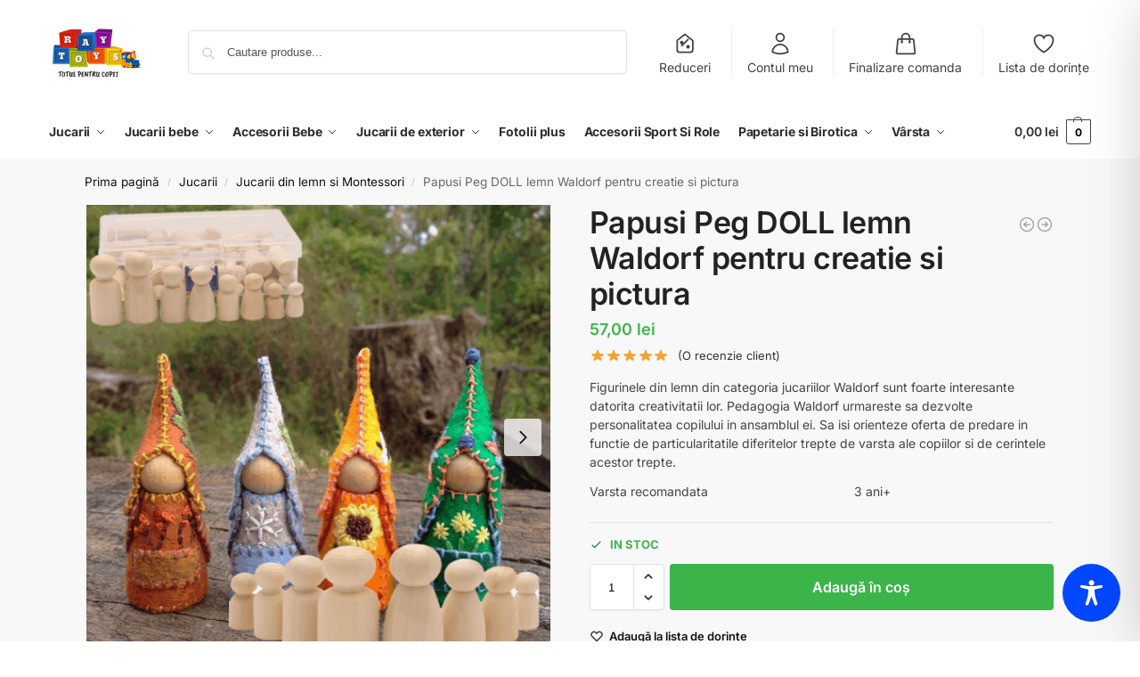

--- FILE ---
content_type: text/html; charset=utf-8
request_url: https://www.google.com/recaptcha/api2/anchor?ar=1&k=6LfwYtEaAAAAAJmywuPTpJJBC_WR_4gdOugckJaX&co=aHR0cHM6Ly9yYXl0b3lzLnJvOjQ0Mw..&hl=ro&v=PoyoqOPhxBO7pBk68S4YbpHZ&size=normal&anchor-ms=20000&execute-ms=30000&cb=ommw4kvp863c
body_size: 49683
content:
<!DOCTYPE HTML><html dir="ltr" lang="ro"><head><meta http-equiv="Content-Type" content="text/html; charset=UTF-8">
<meta http-equiv="X-UA-Compatible" content="IE=edge">
<title>reCAPTCHA</title>
<style type="text/css">
/* cyrillic-ext */
@font-face {
  font-family: 'Roboto';
  font-style: normal;
  font-weight: 400;
  font-stretch: 100%;
  src: url(//fonts.gstatic.com/s/roboto/v48/KFO7CnqEu92Fr1ME7kSn66aGLdTylUAMa3GUBHMdazTgWw.woff2) format('woff2');
  unicode-range: U+0460-052F, U+1C80-1C8A, U+20B4, U+2DE0-2DFF, U+A640-A69F, U+FE2E-FE2F;
}
/* cyrillic */
@font-face {
  font-family: 'Roboto';
  font-style: normal;
  font-weight: 400;
  font-stretch: 100%;
  src: url(//fonts.gstatic.com/s/roboto/v48/KFO7CnqEu92Fr1ME7kSn66aGLdTylUAMa3iUBHMdazTgWw.woff2) format('woff2');
  unicode-range: U+0301, U+0400-045F, U+0490-0491, U+04B0-04B1, U+2116;
}
/* greek-ext */
@font-face {
  font-family: 'Roboto';
  font-style: normal;
  font-weight: 400;
  font-stretch: 100%;
  src: url(//fonts.gstatic.com/s/roboto/v48/KFO7CnqEu92Fr1ME7kSn66aGLdTylUAMa3CUBHMdazTgWw.woff2) format('woff2');
  unicode-range: U+1F00-1FFF;
}
/* greek */
@font-face {
  font-family: 'Roboto';
  font-style: normal;
  font-weight: 400;
  font-stretch: 100%;
  src: url(//fonts.gstatic.com/s/roboto/v48/KFO7CnqEu92Fr1ME7kSn66aGLdTylUAMa3-UBHMdazTgWw.woff2) format('woff2');
  unicode-range: U+0370-0377, U+037A-037F, U+0384-038A, U+038C, U+038E-03A1, U+03A3-03FF;
}
/* math */
@font-face {
  font-family: 'Roboto';
  font-style: normal;
  font-weight: 400;
  font-stretch: 100%;
  src: url(//fonts.gstatic.com/s/roboto/v48/KFO7CnqEu92Fr1ME7kSn66aGLdTylUAMawCUBHMdazTgWw.woff2) format('woff2');
  unicode-range: U+0302-0303, U+0305, U+0307-0308, U+0310, U+0312, U+0315, U+031A, U+0326-0327, U+032C, U+032F-0330, U+0332-0333, U+0338, U+033A, U+0346, U+034D, U+0391-03A1, U+03A3-03A9, U+03B1-03C9, U+03D1, U+03D5-03D6, U+03F0-03F1, U+03F4-03F5, U+2016-2017, U+2034-2038, U+203C, U+2040, U+2043, U+2047, U+2050, U+2057, U+205F, U+2070-2071, U+2074-208E, U+2090-209C, U+20D0-20DC, U+20E1, U+20E5-20EF, U+2100-2112, U+2114-2115, U+2117-2121, U+2123-214F, U+2190, U+2192, U+2194-21AE, U+21B0-21E5, U+21F1-21F2, U+21F4-2211, U+2213-2214, U+2216-22FF, U+2308-230B, U+2310, U+2319, U+231C-2321, U+2336-237A, U+237C, U+2395, U+239B-23B7, U+23D0, U+23DC-23E1, U+2474-2475, U+25AF, U+25B3, U+25B7, U+25BD, U+25C1, U+25CA, U+25CC, U+25FB, U+266D-266F, U+27C0-27FF, U+2900-2AFF, U+2B0E-2B11, U+2B30-2B4C, U+2BFE, U+3030, U+FF5B, U+FF5D, U+1D400-1D7FF, U+1EE00-1EEFF;
}
/* symbols */
@font-face {
  font-family: 'Roboto';
  font-style: normal;
  font-weight: 400;
  font-stretch: 100%;
  src: url(//fonts.gstatic.com/s/roboto/v48/KFO7CnqEu92Fr1ME7kSn66aGLdTylUAMaxKUBHMdazTgWw.woff2) format('woff2');
  unicode-range: U+0001-000C, U+000E-001F, U+007F-009F, U+20DD-20E0, U+20E2-20E4, U+2150-218F, U+2190, U+2192, U+2194-2199, U+21AF, U+21E6-21F0, U+21F3, U+2218-2219, U+2299, U+22C4-22C6, U+2300-243F, U+2440-244A, U+2460-24FF, U+25A0-27BF, U+2800-28FF, U+2921-2922, U+2981, U+29BF, U+29EB, U+2B00-2BFF, U+4DC0-4DFF, U+FFF9-FFFB, U+10140-1018E, U+10190-1019C, U+101A0, U+101D0-101FD, U+102E0-102FB, U+10E60-10E7E, U+1D2C0-1D2D3, U+1D2E0-1D37F, U+1F000-1F0FF, U+1F100-1F1AD, U+1F1E6-1F1FF, U+1F30D-1F30F, U+1F315, U+1F31C, U+1F31E, U+1F320-1F32C, U+1F336, U+1F378, U+1F37D, U+1F382, U+1F393-1F39F, U+1F3A7-1F3A8, U+1F3AC-1F3AF, U+1F3C2, U+1F3C4-1F3C6, U+1F3CA-1F3CE, U+1F3D4-1F3E0, U+1F3ED, U+1F3F1-1F3F3, U+1F3F5-1F3F7, U+1F408, U+1F415, U+1F41F, U+1F426, U+1F43F, U+1F441-1F442, U+1F444, U+1F446-1F449, U+1F44C-1F44E, U+1F453, U+1F46A, U+1F47D, U+1F4A3, U+1F4B0, U+1F4B3, U+1F4B9, U+1F4BB, U+1F4BF, U+1F4C8-1F4CB, U+1F4D6, U+1F4DA, U+1F4DF, U+1F4E3-1F4E6, U+1F4EA-1F4ED, U+1F4F7, U+1F4F9-1F4FB, U+1F4FD-1F4FE, U+1F503, U+1F507-1F50B, U+1F50D, U+1F512-1F513, U+1F53E-1F54A, U+1F54F-1F5FA, U+1F610, U+1F650-1F67F, U+1F687, U+1F68D, U+1F691, U+1F694, U+1F698, U+1F6AD, U+1F6B2, U+1F6B9-1F6BA, U+1F6BC, U+1F6C6-1F6CF, U+1F6D3-1F6D7, U+1F6E0-1F6EA, U+1F6F0-1F6F3, U+1F6F7-1F6FC, U+1F700-1F7FF, U+1F800-1F80B, U+1F810-1F847, U+1F850-1F859, U+1F860-1F887, U+1F890-1F8AD, U+1F8B0-1F8BB, U+1F8C0-1F8C1, U+1F900-1F90B, U+1F93B, U+1F946, U+1F984, U+1F996, U+1F9E9, U+1FA00-1FA6F, U+1FA70-1FA7C, U+1FA80-1FA89, U+1FA8F-1FAC6, U+1FACE-1FADC, U+1FADF-1FAE9, U+1FAF0-1FAF8, U+1FB00-1FBFF;
}
/* vietnamese */
@font-face {
  font-family: 'Roboto';
  font-style: normal;
  font-weight: 400;
  font-stretch: 100%;
  src: url(//fonts.gstatic.com/s/roboto/v48/KFO7CnqEu92Fr1ME7kSn66aGLdTylUAMa3OUBHMdazTgWw.woff2) format('woff2');
  unicode-range: U+0102-0103, U+0110-0111, U+0128-0129, U+0168-0169, U+01A0-01A1, U+01AF-01B0, U+0300-0301, U+0303-0304, U+0308-0309, U+0323, U+0329, U+1EA0-1EF9, U+20AB;
}
/* latin-ext */
@font-face {
  font-family: 'Roboto';
  font-style: normal;
  font-weight: 400;
  font-stretch: 100%;
  src: url(//fonts.gstatic.com/s/roboto/v48/KFO7CnqEu92Fr1ME7kSn66aGLdTylUAMa3KUBHMdazTgWw.woff2) format('woff2');
  unicode-range: U+0100-02BA, U+02BD-02C5, U+02C7-02CC, U+02CE-02D7, U+02DD-02FF, U+0304, U+0308, U+0329, U+1D00-1DBF, U+1E00-1E9F, U+1EF2-1EFF, U+2020, U+20A0-20AB, U+20AD-20C0, U+2113, U+2C60-2C7F, U+A720-A7FF;
}
/* latin */
@font-face {
  font-family: 'Roboto';
  font-style: normal;
  font-weight: 400;
  font-stretch: 100%;
  src: url(//fonts.gstatic.com/s/roboto/v48/KFO7CnqEu92Fr1ME7kSn66aGLdTylUAMa3yUBHMdazQ.woff2) format('woff2');
  unicode-range: U+0000-00FF, U+0131, U+0152-0153, U+02BB-02BC, U+02C6, U+02DA, U+02DC, U+0304, U+0308, U+0329, U+2000-206F, U+20AC, U+2122, U+2191, U+2193, U+2212, U+2215, U+FEFF, U+FFFD;
}
/* cyrillic-ext */
@font-face {
  font-family: 'Roboto';
  font-style: normal;
  font-weight: 500;
  font-stretch: 100%;
  src: url(//fonts.gstatic.com/s/roboto/v48/KFO7CnqEu92Fr1ME7kSn66aGLdTylUAMa3GUBHMdazTgWw.woff2) format('woff2');
  unicode-range: U+0460-052F, U+1C80-1C8A, U+20B4, U+2DE0-2DFF, U+A640-A69F, U+FE2E-FE2F;
}
/* cyrillic */
@font-face {
  font-family: 'Roboto';
  font-style: normal;
  font-weight: 500;
  font-stretch: 100%;
  src: url(//fonts.gstatic.com/s/roboto/v48/KFO7CnqEu92Fr1ME7kSn66aGLdTylUAMa3iUBHMdazTgWw.woff2) format('woff2');
  unicode-range: U+0301, U+0400-045F, U+0490-0491, U+04B0-04B1, U+2116;
}
/* greek-ext */
@font-face {
  font-family: 'Roboto';
  font-style: normal;
  font-weight: 500;
  font-stretch: 100%;
  src: url(//fonts.gstatic.com/s/roboto/v48/KFO7CnqEu92Fr1ME7kSn66aGLdTylUAMa3CUBHMdazTgWw.woff2) format('woff2');
  unicode-range: U+1F00-1FFF;
}
/* greek */
@font-face {
  font-family: 'Roboto';
  font-style: normal;
  font-weight: 500;
  font-stretch: 100%;
  src: url(//fonts.gstatic.com/s/roboto/v48/KFO7CnqEu92Fr1ME7kSn66aGLdTylUAMa3-UBHMdazTgWw.woff2) format('woff2');
  unicode-range: U+0370-0377, U+037A-037F, U+0384-038A, U+038C, U+038E-03A1, U+03A3-03FF;
}
/* math */
@font-face {
  font-family: 'Roboto';
  font-style: normal;
  font-weight: 500;
  font-stretch: 100%;
  src: url(//fonts.gstatic.com/s/roboto/v48/KFO7CnqEu92Fr1ME7kSn66aGLdTylUAMawCUBHMdazTgWw.woff2) format('woff2');
  unicode-range: U+0302-0303, U+0305, U+0307-0308, U+0310, U+0312, U+0315, U+031A, U+0326-0327, U+032C, U+032F-0330, U+0332-0333, U+0338, U+033A, U+0346, U+034D, U+0391-03A1, U+03A3-03A9, U+03B1-03C9, U+03D1, U+03D5-03D6, U+03F0-03F1, U+03F4-03F5, U+2016-2017, U+2034-2038, U+203C, U+2040, U+2043, U+2047, U+2050, U+2057, U+205F, U+2070-2071, U+2074-208E, U+2090-209C, U+20D0-20DC, U+20E1, U+20E5-20EF, U+2100-2112, U+2114-2115, U+2117-2121, U+2123-214F, U+2190, U+2192, U+2194-21AE, U+21B0-21E5, U+21F1-21F2, U+21F4-2211, U+2213-2214, U+2216-22FF, U+2308-230B, U+2310, U+2319, U+231C-2321, U+2336-237A, U+237C, U+2395, U+239B-23B7, U+23D0, U+23DC-23E1, U+2474-2475, U+25AF, U+25B3, U+25B7, U+25BD, U+25C1, U+25CA, U+25CC, U+25FB, U+266D-266F, U+27C0-27FF, U+2900-2AFF, U+2B0E-2B11, U+2B30-2B4C, U+2BFE, U+3030, U+FF5B, U+FF5D, U+1D400-1D7FF, U+1EE00-1EEFF;
}
/* symbols */
@font-face {
  font-family: 'Roboto';
  font-style: normal;
  font-weight: 500;
  font-stretch: 100%;
  src: url(//fonts.gstatic.com/s/roboto/v48/KFO7CnqEu92Fr1ME7kSn66aGLdTylUAMaxKUBHMdazTgWw.woff2) format('woff2');
  unicode-range: U+0001-000C, U+000E-001F, U+007F-009F, U+20DD-20E0, U+20E2-20E4, U+2150-218F, U+2190, U+2192, U+2194-2199, U+21AF, U+21E6-21F0, U+21F3, U+2218-2219, U+2299, U+22C4-22C6, U+2300-243F, U+2440-244A, U+2460-24FF, U+25A0-27BF, U+2800-28FF, U+2921-2922, U+2981, U+29BF, U+29EB, U+2B00-2BFF, U+4DC0-4DFF, U+FFF9-FFFB, U+10140-1018E, U+10190-1019C, U+101A0, U+101D0-101FD, U+102E0-102FB, U+10E60-10E7E, U+1D2C0-1D2D3, U+1D2E0-1D37F, U+1F000-1F0FF, U+1F100-1F1AD, U+1F1E6-1F1FF, U+1F30D-1F30F, U+1F315, U+1F31C, U+1F31E, U+1F320-1F32C, U+1F336, U+1F378, U+1F37D, U+1F382, U+1F393-1F39F, U+1F3A7-1F3A8, U+1F3AC-1F3AF, U+1F3C2, U+1F3C4-1F3C6, U+1F3CA-1F3CE, U+1F3D4-1F3E0, U+1F3ED, U+1F3F1-1F3F3, U+1F3F5-1F3F7, U+1F408, U+1F415, U+1F41F, U+1F426, U+1F43F, U+1F441-1F442, U+1F444, U+1F446-1F449, U+1F44C-1F44E, U+1F453, U+1F46A, U+1F47D, U+1F4A3, U+1F4B0, U+1F4B3, U+1F4B9, U+1F4BB, U+1F4BF, U+1F4C8-1F4CB, U+1F4D6, U+1F4DA, U+1F4DF, U+1F4E3-1F4E6, U+1F4EA-1F4ED, U+1F4F7, U+1F4F9-1F4FB, U+1F4FD-1F4FE, U+1F503, U+1F507-1F50B, U+1F50D, U+1F512-1F513, U+1F53E-1F54A, U+1F54F-1F5FA, U+1F610, U+1F650-1F67F, U+1F687, U+1F68D, U+1F691, U+1F694, U+1F698, U+1F6AD, U+1F6B2, U+1F6B9-1F6BA, U+1F6BC, U+1F6C6-1F6CF, U+1F6D3-1F6D7, U+1F6E0-1F6EA, U+1F6F0-1F6F3, U+1F6F7-1F6FC, U+1F700-1F7FF, U+1F800-1F80B, U+1F810-1F847, U+1F850-1F859, U+1F860-1F887, U+1F890-1F8AD, U+1F8B0-1F8BB, U+1F8C0-1F8C1, U+1F900-1F90B, U+1F93B, U+1F946, U+1F984, U+1F996, U+1F9E9, U+1FA00-1FA6F, U+1FA70-1FA7C, U+1FA80-1FA89, U+1FA8F-1FAC6, U+1FACE-1FADC, U+1FADF-1FAE9, U+1FAF0-1FAF8, U+1FB00-1FBFF;
}
/* vietnamese */
@font-face {
  font-family: 'Roboto';
  font-style: normal;
  font-weight: 500;
  font-stretch: 100%;
  src: url(//fonts.gstatic.com/s/roboto/v48/KFO7CnqEu92Fr1ME7kSn66aGLdTylUAMa3OUBHMdazTgWw.woff2) format('woff2');
  unicode-range: U+0102-0103, U+0110-0111, U+0128-0129, U+0168-0169, U+01A0-01A1, U+01AF-01B0, U+0300-0301, U+0303-0304, U+0308-0309, U+0323, U+0329, U+1EA0-1EF9, U+20AB;
}
/* latin-ext */
@font-face {
  font-family: 'Roboto';
  font-style: normal;
  font-weight: 500;
  font-stretch: 100%;
  src: url(//fonts.gstatic.com/s/roboto/v48/KFO7CnqEu92Fr1ME7kSn66aGLdTylUAMa3KUBHMdazTgWw.woff2) format('woff2');
  unicode-range: U+0100-02BA, U+02BD-02C5, U+02C7-02CC, U+02CE-02D7, U+02DD-02FF, U+0304, U+0308, U+0329, U+1D00-1DBF, U+1E00-1E9F, U+1EF2-1EFF, U+2020, U+20A0-20AB, U+20AD-20C0, U+2113, U+2C60-2C7F, U+A720-A7FF;
}
/* latin */
@font-face {
  font-family: 'Roboto';
  font-style: normal;
  font-weight: 500;
  font-stretch: 100%;
  src: url(//fonts.gstatic.com/s/roboto/v48/KFO7CnqEu92Fr1ME7kSn66aGLdTylUAMa3yUBHMdazQ.woff2) format('woff2');
  unicode-range: U+0000-00FF, U+0131, U+0152-0153, U+02BB-02BC, U+02C6, U+02DA, U+02DC, U+0304, U+0308, U+0329, U+2000-206F, U+20AC, U+2122, U+2191, U+2193, U+2212, U+2215, U+FEFF, U+FFFD;
}
/* cyrillic-ext */
@font-face {
  font-family: 'Roboto';
  font-style: normal;
  font-weight: 900;
  font-stretch: 100%;
  src: url(//fonts.gstatic.com/s/roboto/v48/KFO7CnqEu92Fr1ME7kSn66aGLdTylUAMa3GUBHMdazTgWw.woff2) format('woff2');
  unicode-range: U+0460-052F, U+1C80-1C8A, U+20B4, U+2DE0-2DFF, U+A640-A69F, U+FE2E-FE2F;
}
/* cyrillic */
@font-face {
  font-family: 'Roboto';
  font-style: normal;
  font-weight: 900;
  font-stretch: 100%;
  src: url(//fonts.gstatic.com/s/roboto/v48/KFO7CnqEu92Fr1ME7kSn66aGLdTylUAMa3iUBHMdazTgWw.woff2) format('woff2');
  unicode-range: U+0301, U+0400-045F, U+0490-0491, U+04B0-04B1, U+2116;
}
/* greek-ext */
@font-face {
  font-family: 'Roboto';
  font-style: normal;
  font-weight: 900;
  font-stretch: 100%;
  src: url(//fonts.gstatic.com/s/roboto/v48/KFO7CnqEu92Fr1ME7kSn66aGLdTylUAMa3CUBHMdazTgWw.woff2) format('woff2');
  unicode-range: U+1F00-1FFF;
}
/* greek */
@font-face {
  font-family: 'Roboto';
  font-style: normal;
  font-weight: 900;
  font-stretch: 100%;
  src: url(//fonts.gstatic.com/s/roboto/v48/KFO7CnqEu92Fr1ME7kSn66aGLdTylUAMa3-UBHMdazTgWw.woff2) format('woff2');
  unicode-range: U+0370-0377, U+037A-037F, U+0384-038A, U+038C, U+038E-03A1, U+03A3-03FF;
}
/* math */
@font-face {
  font-family: 'Roboto';
  font-style: normal;
  font-weight: 900;
  font-stretch: 100%;
  src: url(//fonts.gstatic.com/s/roboto/v48/KFO7CnqEu92Fr1ME7kSn66aGLdTylUAMawCUBHMdazTgWw.woff2) format('woff2');
  unicode-range: U+0302-0303, U+0305, U+0307-0308, U+0310, U+0312, U+0315, U+031A, U+0326-0327, U+032C, U+032F-0330, U+0332-0333, U+0338, U+033A, U+0346, U+034D, U+0391-03A1, U+03A3-03A9, U+03B1-03C9, U+03D1, U+03D5-03D6, U+03F0-03F1, U+03F4-03F5, U+2016-2017, U+2034-2038, U+203C, U+2040, U+2043, U+2047, U+2050, U+2057, U+205F, U+2070-2071, U+2074-208E, U+2090-209C, U+20D0-20DC, U+20E1, U+20E5-20EF, U+2100-2112, U+2114-2115, U+2117-2121, U+2123-214F, U+2190, U+2192, U+2194-21AE, U+21B0-21E5, U+21F1-21F2, U+21F4-2211, U+2213-2214, U+2216-22FF, U+2308-230B, U+2310, U+2319, U+231C-2321, U+2336-237A, U+237C, U+2395, U+239B-23B7, U+23D0, U+23DC-23E1, U+2474-2475, U+25AF, U+25B3, U+25B7, U+25BD, U+25C1, U+25CA, U+25CC, U+25FB, U+266D-266F, U+27C0-27FF, U+2900-2AFF, U+2B0E-2B11, U+2B30-2B4C, U+2BFE, U+3030, U+FF5B, U+FF5D, U+1D400-1D7FF, U+1EE00-1EEFF;
}
/* symbols */
@font-face {
  font-family: 'Roboto';
  font-style: normal;
  font-weight: 900;
  font-stretch: 100%;
  src: url(//fonts.gstatic.com/s/roboto/v48/KFO7CnqEu92Fr1ME7kSn66aGLdTylUAMaxKUBHMdazTgWw.woff2) format('woff2');
  unicode-range: U+0001-000C, U+000E-001F, U+007F-009F, U+20DD-20E0, U+20E2-20E4, U+2150-218F, U+2190, U+2192, U+2194-2199, U+21AF, U+21E6-21F0, U+21F3, U+2218-2219, U+2299, U+22C4-22C6, U+2300-243F, U+2440-244A, U+2460-24FF, U+25A0-27BF, U+2800-28FF, U+2921-2922, U+2981, U+29BF, U+29EB, U+2B00-2BFF, U+4DC0-4DFF, U+FFF9-FFFB, U+10140-1018E, U+10190-1019C, U+101A0, U+101D0-101FD, U+102E0-102FB, U+10E60-10E7E, U+1D2C0-1D2D3, U+1D2E0-1D37F, U+1F000-1F0FF, U+1F100-1F1AD, U+1F1E6-1F1FF, U+1F30D-1F30F, U+1F315, U+1F31C, U+1F31E, U+1F320-1F32C, U+1F336, U+1F378, U+1F37D, U+1F382, U+1F393-1F39F, U+1F3A7-1F3A8, U+1F3AC-1F3AF, U+1F3C2, U+1F3C4-1F3C6, U+1F3CA-1F3CE, U+1F3D4-1F3E0, U+1F3ED, U+1F3F1-1F3F3, U+1F3F5-1F3F7, U+1F408, U+1F415, U+1F41F, U+1F426, U+1F43F, U+1F441-1F442, U+1F444, U+1F446-1F449, U+1F44C-1F44E, U+1F453, U+1F46A, U+1F47D, U+1F4A3, U+1F4B0, U+1F4B3, U+1F4B9, U+1F4BB, U+1F4BF, U+1F4C8-1F4CB, U+1F4D6, U+1F4DA, U+1F4DF, U+1F4E3-1F4E6, U+1F4EA-1F4ED, U+1F4F7, U+1F4F9-1F4FB, U+1F4FD-1F4FE, U+1F503, U+1F507-1F50B, U+1F50D, U+1F512-1F513, U+1F53E-1F54A, U+1F54F-1F5FA, U+1F610, U+1F650-1F67F, U+1F687, U+1F68D, U+1F691, U+1F694, U+1F698, U+1F6AD, U+1F6B2, U+1F6B9-1F6BA, U+1F6BC, U+1F6C6-1F6CF, U+1F6D3-1F6D7, U+1F6E0-1F6EA, U+1F6F0-1F6F3, U+1F6F7-1F6FC, U+1F700-1F7FF, U+1F800-1F80B, U+1F810-1F847, U+1F850-1F859, U+1F860-1F887, U+1F890-1F8AD, U+1F8B0-1F8BB, U+1F8C0-1F8C1, U+1F900-1F90B, U+1F93B, U+1F946, U+1F984, U+1F996, U+1F9E9, U+1FA00-1FA6F, U+1FA70-1FA7C, U+1FA80-1FA89, U+1FA8F-1FAC6, U+1FACE-1FADC, U+1FADF-1FAE9, U+1FAF0-1FAF8, U+1FB00-1FBFF;
}
/* vietnamese */
@font-face {
  font-family: 'Roboto';
  font-style: normal;
  font-weight: 900;
  font-stretch: 100%;
  src: url(//fonts.gstatic.com/s/roboto/v48/KFO7CnqEu92Fr1ME7kSn66aGLdTylUAMa3OUBHMdazTgWw.woff2) format('woff2');
  unicode-range: U+0102-0103, U+0110-0111, U+0128-0129, U+0168-0169, U+01A0-01A1, U+01AF-01B0, U+0300-0301, U+0303-0304, U+0308-0309, U+0323, U+0329, U+1EA0-1EF9, U+20AB;
}
/* latin-ext */
@font-face {
  font-family: 'Roboto';
  font-style: normal;
  font-weight: 900;
  font-stretch: 100%;
  src: url(//fonts.gstatic.com/s/roboto/v48/KFO7CnqEu92Fr1ME7kSn66aGLdTylUAMa3KUBHMdazTgWw.woff2) format('woff2');
  unicode-range: U+0100-02BA, U+02BD-02C5, U+02C7-02CC, U+02CE-02D7, U+02DD-02FF, U+0304, U+0308, U+0329, U+1D00-1DBF, U+1E00-1E9F, U+1EF2-1EFF, U+2020, U+20A0-20AB, U+20AD-20C0, U+2113, U+2C60-2C7F, U+A720-A7FF;
}
/* latin */
@font-face {
  font-family: 'Roboto';
  font-style: normal;
  font-weight: 900;
  font-stretch: 100%;
  src: url(//fonts.gstatic.com/s/roboto/v48/KFO7CnqEu92Fr1ME7kSn66aGLdTylUAMa3yUBHMdazQ.woff2) format('woff2');
  unicode-range: U+0000-00FF, U+0131, U+0152-0153, U+02BB-02BC, U+02C6, U+02DA, U+02DC, U+0304, U+0308, U+0329, U+2000-206F, U+20AC, U+2122, U+2191, U+2193, U+2212, U+2215, U+FEFF, U+FFFD;
}

</style>
<link rel="stylesheet" type="text/css" href="https://www.gstatic.com/recaptcha/releases/PoyoqOPhxBO7pBk68S4YbpHZ/styles__ltr.css">
<script nonce="m3INbfiIDBDBr_Ab0zxKTg" type="text/javascript">window['__recaptcha_api'] = 'https://www.google.com/recaptcha/api2/';</script>
<script type="text/javascript" src="https://www.gstatic.com/recaptcha/releases/PoyoqOPhxBO7pBk68S4YbpHZ/recaptcha__ro.js" nonce="m3INbfiIDBDBr_Ab0zxKTg">
      
    </script></head>
<body><div id="rc-anchor-alert" class="rc-anchor-alert"></div>
<input type="hidden" id="recaptcha-token" value="[base64]">
<script type="text/javascript" nonce="m3INbfiIDBDBr_Ab0zxKTg">
      recaptcha.anchor.Main.init("[\x22ainput\x22,[\x22bgdata\x22,\x22\x22,\[base64]/[base64]/MjU1Ong/[base64]/[base64]/[base64]/[base64]/[base64]/[base64]/[base64]/[base64]/[base64]/[base64]/[base64]/[base64]/[base64]/[base64]/[base64]\\u003d\x22,\[base64]\x22,\x22w7TDvsOEwpxJAhQ3wqrDpMOBQ3TDu8OZSMOnwoU0UMOPeVNZQjbDm8K7b8KewqfCkMO0cG/CgSjDlWnCpwxIX8OAMMORwozDj8O4wr9ewqpkZnhuBcOEwo0RKMOxSwPCj8KEbkLDszcHVFZeNVzCgMK0wpQvLybCicKCdn7Djg/CkcKOw4N1H8OBwq7Ck8KtfsONFX3DicKMwpM5woPCicKdw5nDkELCkmspw5kFwqctw5XCi8K4wofDocOJQMKPLsO8w5JkwqTDvsKVwoVOw6zCgh9eMsKgFcOaZXXCp8KmH3DCvsO0w4cSw6hnw4MON8OTZMK2w5kKw5vCqlvDisKnwq/CiMO1Gz0Kw5IAbcKBasKfZMKEdMOqezfCtxMgwqPDjMOJwoHCnlZobsK5TUg5SMOVw65ywpxmO3zDhRRTw55Pw5PCmsK3w40WA8O3wovCl8O/IXHCocKvw4wow5xew7MOIMKkw4hHw4N/MTnDux7ChMKvw6Utw784w53Cj8KqD8KbXyfDksOCFsOJCXrCmsKtDhDDtl50fRPDmyvDu1kjUcOFGcKzwpnDssK0b8Kkwro7w5oqUmExwrEhw5DCh8OrYsKLw7ISwrY9M8K3wqXCjcOIwqcSHcKvw6Rmwp3CgHjCtsO5w6XCscK/w4hoJMKcV8KuwrjDrBXCu8KgwrEwDTEQfWvCt8K9Qk0DMMKIYUPCi8OhwrTDjwcFw6nDu0bCmmPCsAdFIsKewrfCvk13wpXCgwh4woLCsl/[base64]/DkFHDjMKJS8O2w6YmdsO3QcO5w7x/w6MkwovCpsK/[base64]/Cs8O8PmILRcKewpXCrVJ/wrvCtBnCtyQ0w7JnLx8uw43DlVFfcGjCmSxjw57CqzTCg3M3w6xmH8OSwp7DjjfDtsK9w7UgwrPCrGJnwqAQcsORRcKjHcKtSXXDoSt+KXwQJcOWOjg6w43ClmrDm8K4wpjCssOFbxkGw5tqw4p1WiEuw4PDjgrCnMKfKA/[base64]/DBDDuUMCwqzDicOnwqDDmsKGw6RbH8ONw7QtCMKIP2YwworDgwV3SnIxOyDDn2nDgUFcSA/ChsOMw485W8KdHjJxw5F0XsOowoVpw5vCvXcrUcOBwq9PZMKNwpIzFEhRw744wroCwrjDucKuw6TDlHJTwpMxw4HCmCgdYcO+wq5WXsKVEkbCiADDshQGXsKSa0DCsCRRMMKpD8KCw5vDszLDnF8XwpcGwrV8w7Uuw73Dj8Osw4fDscKkYD/DvwwtR3pRVDkPw4gcwo8rwr0Fw6U6DF3CvjjDgsKiwognwr1iwpbCrEoFwpTCtCDDh8KNwp7Cv1HCuknCpsOeKAJJMMOCw6V5wrLDp8ODwpEwwotOw4otQMOOwrTDsMKVNnrCisOywqA7w53CiTcIw67Cj8KpIlodAR3CqA0XYcOZXnnDmcKOwqLDgC/[base64]/DjyJKUsKURsO/ShbDhcOwwp8UBsKrLgNMw4cFw73DpcOSMx3DiWHDk8KtMEI2w5LCpMKtw7fCvcOMwpXCv1s8wpnCuDfCgMOhIVJYaSYMwqHCt8Okw6TClMK0w7cZSRFVWU0gwo3CtWDDjGzCisOVw7nDusKXY1jDkk/CmMOiw7nDp8KlwrcfPjvCoz8TNx7Cv8OZCU3CpXrCucO9wojCuGQdeRp5w4jDl1fCoAZHYl1Qw4rDkDxFbxJOOsKjdsOjKAvDtMKEbsOYw4MMTlFKwq/[base64]/fXUhI8OYZSVCYMKMARjDslPCt8KJw7c0w4DCuMK+woDCp8KWYS1wwqxhNMKZAAfChcKgw7xXIFgiwrfDpR/DhDFXc8O+w6wMwqtjaMKxScOTwpvDlxc8diZIY0fDsWXCjFHCtMOowoPDrMK0FcKIAFFpwoLDrQwTMsKaw4XCo0opC0XCnw5ywoFzCMK1WB/DkcOwUsOhaCckdA0DYsOPBzDCtsOlw6c9THE5wpzDu1FFwr3Ds8OETiQcbBJKw5VmwoPCv8O4w6HCtyLDtMKTCMOHwpnCvzPDkmzDggxaSMOXbDDDi8KeNMOZwpR/wozChB/Cv8K9wp1qw5g4wq7CjUB3UMKaPnc5w6QPwoQ2wp/CmjYvRcKTw6phwpnDucOfwobCtT1hUm7Dn8K1w5wRw6/Cj3Z/ZcO+GMKww5V2w5g9SzbDisOMwq7CvB5Gw5TCr15zw4nDnVcAwoDDolpLwrF9Oj7ClWzDhcKTwq7CscKbwpJ5w7vCicOHc2LDvcKVUsKcwpFcwqk+wp7Cswsow6MdwrDCr3NUwrHDmsKvwr9WRT3DlGUOw47CikTDkmHDrsOgH8KdUsKgwp/CosKkwqXCv8KsGcK8wqnDmcKwwrRpw5t/QlIlQEclWsOWdHjDusK7YMKnwpRfHy4rwqgUJsKmO8OTQ8K3woZywrdiOMOrwrFmN8KGw7YMw6pDTcKHWcOIAsODV0hywr3Ct1DDvMKCwrvDq8KdUcKNZncQDn0Ic3J9woYzPSbDo8OYwpYLIT0iw5w/OUrCgcOow4bCp0HDiMOmYMOcc8KbwoU+bMOWSAVObXUJdzTDuE7Ci8OzesOjw6vDrMO7WQ3DvcKCBS3CrcK3L359GcKUZsKiwrjDgS7CncKowqPDqcK9wo7DgyYcCDE7w5IwajbCjsKEw4xxw6Ecw74iwpTDlsKjKwEiw5Z9w6/DtFDDv8OALMOLSMO8w6TDq8OcdXlgwo1MX1opX8KRwoDCkVXDp8KuwrR9X8OwEUAhw7DDoQPDvQ/[base64]/wpxCwo4Kw4rDjGIvwozDglAiwqrCtB9bw7DDkEA7bj9QZMK0w7MxOMKXAcOHd8OdD8OcTnJtwqxLEzXDqcORwq/DqU7Cq1Ycw5JFKMOlAsKuwq7Duk9mQMOOw6bCkj1Kw73CscOzwrRAw6jCk8KDKibCmsOXbXkmw6jCucK6w5d7wrcmw47DhixQwq/[base64]/EMOWwp/CkFDCvlwjwoo0E8O2CCtTwrdwBHvDscKnw4hLwpNZeWnDmHEGVMKCw4xhXsOKD1PDtsKEwqzDsHTDs8KZw4QPw7VDA8OsY8ODwpfCqMKzXDTCusO6w7fCq8OnMB/Ci1rCoypGwo0awp7Cg8OYS0jDkxXCncOvLTbDncKLwqJhAsOZw44vw58NND4Bc8OKdTrCvcO/w4Fxw5bCusKrw7MLACbDoEPCvQ1Uw5ARwpU0Ly8Ow4ZXWTTDrg0XwrrDp8KdSjZJwo57wpYJwpvDvBbCsDvCiMOkwq3DlsK5Gz5EaMOswrjDhSjDsCUZPMKOLMOuw5VXK8OkwoLDjcKjwpvDs8OjMhJbLTPCllzClcKJwq/DkRJIw4DCgMKfX3XChcKwXMO2IsOwwojDlzXChnlAcFHDs01HwrTCoho8fcKmN8O7N17DvxzDlV8aF8OyIMOhw47Cu2Y8w4nCksKlw6d/eV3DqH8qNz3DmAgYw5PDvmTCqn/CsyV2w58swrLCnFBMIGUhW8KOZUIDZ8Krwp4gwp8Rw4kQw5gnRhDDjjMoOcOeUMKDw7zCvsOkw6nCnWwQccOew7B1VsO8Lmw7XUoWwqEFwohQwprDksKzGsKJw4HDpcOQazE6AFzDhcOxwrIqwqpEwpvCgWTCnsOQwq8nw6fCkQXDlMOgTztBL1/DhMK2VA1KwqrDuhTCj8Kfw6dqagECwq5odsO/[base64]/DrjbDhsK6EBQRw7FsRjbCqTwIw5jCnFnCvRpowodaw57DlVE7J8OkecK3wqslwqgNwox2wrnDlcKTwqTCsDvDhsO/YgfDqMKIN8K8cgnDgRYwwo8mH8Odw4XCoMO2wqxHwp9Mw4kkZj7DsH3CnTASw6fDr8OkR8OGBnUewp59wr3ChcKQwoDCoMK8w4TCs8K6woZSw6AsGW8HwpY3d8Olw6PDmyptHDwCb8OEwpzDi8O/KV7CsmnCsQ1GOMKPw7bDqsKqwrrCjW00wo7Ci8O4VcO6w7ApPA3Dg8K4cwYYw7vDoxLDpmN6woVgDEFCVVTCgmLCg8KkBQvDk8KRwqINYMOOwp3DmsO8w7zCg8KxwqjCrn/Cl1nDm8OkWXfCkMOucDPDvcOzwqDChm7DpcOSQxDCvMKtPMKcwprCoFbDkzxVwqgLE0TDgcOOTMO9XcOJc8OHQ8Kdwp8mc0jCiSfCnsK3C8KSwqvDjBDCkjY5w7nCtcO6wqDChcKZASvCg8OSw4McXhvCmMKoB3NsbF/DhcKRaj9Ob8KLBMKxd8Kdw47CgsOnTcKyUcO+woYcfHDCp8OXwrrDlsOFw5ETw4LCjQ1GesOqATzDm8OfeygIwrRFw6ULG8KFwqV7wqAWwojDnVrDqMKCAsKOw5JIw6N7w4/[base64]/DlsO2w63DgR/Ct2YWw5LCvyHCt1FYw7fCnE1Gw4/DvhpIw5rDtj3DvWLCk8OPN8OKDsOgWMK3wr1qwpLCj0jDq8O1w5cIw4APEwcRwoRUEXYuw6M5wo94w7Uzw53DgsOqb8Oewo7Dt8KFLcO/f1JtDsKbKhPDhEvDqCXCm8KqA8OzI8OfwpcfwrfCh27CucO8wpHDmMO8QmJUwrEzwo/DuMKhw5kFQ2g7ecOXbyjCscOeZk7DlMK2UMKjeWfCgBQxcsOIwqjCsBDDlcOWZV8gwq4GwpA+wrh8MgYhw694wpnDk38DW8OWPcORw5hcc1dkGUDDmgwHwrvDuWLCn8KQaUHDicO5LMO9wo7DhMOvG8OZJcONHlzChcOsPDR5w5Qif8KoF8OZwr/DtQU/HlTDrjErw4hywpYPWQoqAMKjecKKw5g+w4kGw6x3QsKjwp1lw6xMQcKkCMKdw4sMw5PCuMOMPgpSKDLCnMOVwr/[base64]/DuHbCm8K3wr3CkjxsOMO+wp0oT3s8QD7DgMOuYTDDncK9wo0Jwp0rcSrDliJdw6LDv8OLw4jDrMK/w6MbB0tZFh4VRybDpcOTVRwjwo/CoAHDmjwmwqwAw6IhwonDsMOowq8pw7HDhsKYwq/DuDPDmjPDt2hywqhlHkjCuMOJw6jCv8Kew4jCtcOkTcKlIMOaw6zDpWPCucKRwplrwoHCh39zw7DDu8K5BD8AwqXClz/DtgLCvMO2wqHCpnswwq9LwpvCmsOXPcKPN8OUZ2VoJCQ5X8KbwpNCwq4GZ1cZTcOLHkIPI0DDqDdkcsOrKwsmBcKoL1DCkHHChXYww4h+w5zChsOgw7dPwrzDrTMMIxZ4wrfCl8Kow6jCgGXDpzzDjsOEwqpew7jCuA1OwqrCjAfDs8KDw7bDuR8bw4U7wqB/[base64]/DsMOoaRzDvxdZdsOLw7Ygw58xw6BDLXTCl8OLP3rCtsKDEcOWw6rDlRVgw6PCilVOwpRJwqnDoSfDgcKdwot7G8KqwqPDqcKTw77CrcK6wph5ABnDmAR4aMO8wpDChMK8w7fDssKBwqvDlMK9HcKZdg/CncKnwro7UgV6DMOnFknCtMKmw5DCrcOqecKTwqXDrlzCk8KQwqHDv1gnw6nCiMK9HMOPOMOXen1JC8OtTwZxDgTCknZvw4BHPgtQDcOJw4/DrVjDiXzDqsOPKMOJTsOswpTCp8K7w6bDkzFVw6EJwq4FbCQiwrDDo8OoMhM+fMOrwqhhbMK4wovCgA7DlsKRFMKSVcKAe8K9bMK2w5tkwpdVw7cxw65awooXax3DgRLCq1Jow6wvw74mOwfCtsOvwp/CrsOQPkbDiQfDh8KRwqbClAsWw6/CnMKfaMKjRsOkw6/DsGVWwqHCniXDjsKTwqLCq8KsLsKWHBt2w4bCvCILwoAHwpxbFnNHcWbDhcOqwqptFzdbw4TCiw7DjWDDkBU4OEhoKhIlwp5yw5XClsOswpjCjcKbRsOjw4U5wp4HwqM5woPDlcOhwrzDvMK/FsK9fTgTfUV4d8OAw6dvw7N1wo0Ow7rCrzE8Jn5JZ8KjJ8KXTQLCvMOmVlhWwrfCtcOiwqrClk/[base64]/DscO4wq3DosO5WSnDlsKxwpTDpnXCnHYew73DrcKLwo8gw48+wrHCuMOnwpLDqVrCisKbw5bCjGprwrA6wqIjw4bCqcKKQMK7wowzJsO1DMOofDPDn8KLwog0wqTCkBPCgGlhSA7DiismwpzDjk44aCrChgLCksOlfcK6w446Y0XDmcKHcE4Bw6/CvcOWw7HCpcKcUMO+wpFkEGrCrsO1RC09w7jComTCkMKhw5DDiWbDr03CkMK0bGNhMsKJw4ArJHPCssKIwp4kAH7CjsK+RsKPGBwcKcKpfh5mFMK/[base64]/[base64]/[base64]/Cm8OwIn3CicKsRMKjNMOiw6bDqcKtwpDCmjXDqRszIyHCiz9WDUnCg8Oew6Vvwo7DkcKDw43DpDI+w6sjGHLCvBM/wrnCuA7ClHwgwonCrFnChR/[base64]/CncOXwprCrFpZKcOxFsKEw6LCgT3Dj8Kgwr3DlMOHScKhw4jCi8O3w47Dq1IqG8KzV8OIEx4caMOyQgLDsRHDlsKYXsKZX8O3wprCksKjZgDCkMK+wpbCtxpew6/CnU4xaMO8cjldwrHDiQ3Do8KOw5TCu8Oow4I5K8Ojwp/CgsK0GcOEw7A7w4HDrMOOwpjCgcKHEBsfwqY2L23Cu3PDrW/Dk3rCqVjDm8O2HQUbw7zDsXnDgHF2YhXDlcK7JcO/woTDrcKhLsO9w6DDgMO6w5ZDLhc2U2kXShwrw4LDksOAwpDDg2o3fwEjwpfCvgppT8OGeR5/SsOYek89eA7Ch8OtwoIILGrDik3DhznCmsOYRsOxw4lResOjw4rDiWbCrj3CgyTCpcK0L10YwrtCwp3CtXzDsCYYwoQSdwg/Q8OJC8Oiw4fDpMOtcVPCjcKUW8OBwokOQMKHw6cPw6rDkgUmZMKkeAdDR8Otwq47w77Ch2PCs1ksJVDCi8KlwoEuwp/Ch0bCqcKywqBew4pGJjDChiZqwpXCiMKiDcKww4www5d3UMO9Y3puw6HDgBjDh8Ohw5R2T0MrJ3jCtGTCkREfwqjDsTjCi8OTZAPChsKRD2fCjsKAB0FIw6XDi8Oswq7Dr8OiL1ALacKYw4hWa0hywr87EsKVcsKlwr9fUsKWBAMMYcO/[base64]/[base64]/w73CpR5ZNMKhVMKGwq5kw6/DvMO7wobCmsKgw7zCm8KNanfCvgB+fcKzQk9cTcO9J8KswoTDq8OpcSfCjXHDtS7Csz9swolmw78cB8OIwprDoUIwPxhKw64sIx9/w43Cnmc5wq0Uw5Muw6VWPcOvSEodwq3Dtn/[base64]/CsnFPwqPCnkUxYlBdVMO8wpoHw49Aw6V5JGrCqF8nwolYfELCvA7DqR/[base64]/DmkU4w4nClsOFQSoUcsKgwpHCoVoow4w2csOWw5DChcKZwq7Cq1/Cq1N9eFsqe8KPHsKWO8OVa8Kiwqliwrl1w5USbcOtw6Z9AsKVVUNSU8O/wrcsw5TChAh0fTtLw6lPwqrCpBJ6w4TDscOGah4fDcKcBlvCogrCscOQTcK3CxfCt0XDn8OKVsOowoEUwp/CqMKwd2vCscKuDXtFwqlaeBTDiw7DlCTDlnDCm0lRwrItw69XwpU+w6wIwoPDicOMd8OjXsOTwr7DmsO+wophOcKWMj7Cv8K6w7jCj8ORwps+M0jCgHjCusK8Px0/[base64]/wrx7w7HCqk3CkMO7U3UzCsK0OXB/HBXDl3ttcsKSw4lqScOpb1XCrx40ChfDpsKiw7/[base64]/wqoCEsKrw6llw5HChcOnwqZHU8KVwqAaScKQwqLDrcKgw5XClTEvwrDDuTcaK8KxLsK1YcO4wpZJwq5+wppPdHPDuMKLAWrDkMKgdXMFw5/DpjlZcBTCm8KPw6wfwrR0Fw4qKMO6wrrDvjzCncO8acKlYMK0PcKnfFzCqsOCw4/DlxV8w7TDscKtw4fDoRwMw63CgMK5w74Tw4R5w4LCoBpeOm7Cr8OnfsKFw4Rxw5fDrjfCjGBDw6Faw4vDsiTCmCRWCcOlHGjClsKfARHDmAk/[base64]/wprCr2jCtcKkw7QMwp3CqsK2w4/CvTdYw5LDkSJ/[base64]/DuEJLwoXCiMKWDXpdw5nDnsOiV8KKMy/DuxnCjhJRwoJfOmjCscOdw4oTIk/DqwPDtsOtO1/[base64]/w67DjsOGwrEgwocYwqkew6dCw6rDtMKiw77Cs8K4eCAwGgtjbmxIw5g1w7vCr8KwwqjCrhrDsMORSipmwqBTdRQAw6sJWUPDjjPCtH8SwrlSw44gwqhZw4QBwqbDuRladMObwr7DrT48wpvClWPCi8KwUsK7w4/CkMKAwqrDjMOmw5LDuRfCpHN7w6jDhBN1HcK7w4InwpXDvFbCucK3fsKdwpbDkMO1KsO1w5VmSHjCmsOXESlPHX5kH1NRAlnDtcO/ZWZbw5JPwqwDLRprwqrDv8OHSkFtbcKLDBpCfg0qfMOhSMO7BcKVCMKRw6IHwo5pwpcdwrkfw7FXRDQVGmQjwpsHWRfDuMKMw7M8wovCvS3DujnDnMOlw6zCjCrCt8O/Z8Kew4AUwrjCmCMxDBM0GsK5NDA1EMOYWsKKaRvCpzbDgcK1CSlNwolNw55cwrnDjcOpVHpIRsKNw7fDhTvDuCHDicKwwpzCgGljVylzwpp5wobCn0fDgEDDsRVKwrDCgFHDtFjCpT/DpMO8w64Tw6JdLjbDgcKswq40w6kiFsKuw4zDvsOKwpzDqy9GwrPCiMKiZMOywr3DlcO8w5RHw5DChcKcwqIZwozCl8ODwqBXw6bCvTExwqLCjsOSw4hBw6ZWwqg4FsK0YhzCji3DtsKpw5pEwovCssKoC2bCmMKsw6rCixJXaMK0w75sw6vCsMKALsOsAS/ClHHDvybDrH95LcK6fizCtsKlwotkwroeM8KWwr7CqmrDucK+NhjCgVYeVcKKc8KaZVLDhTDDr2bDnkEzZMKxwqTCsDdSET9gdiA9AUEzwpd7Ej/CgEnDrcO8wq7CkkwvMGzDpwF/KGXCnsK4w6A/[base64]/CsyZ0Z8OgwpzCiMKBw5YaCGTDn8Oowpk1W8K/wqPCrMO9w7zDocKKwqDDnw7Dq8KSwolrw4hAw4AWL8KLSMKSwqlacsKBw7bCicKww5k/c0AXUAjCqG7CumvCkRXCvndXVsKsdcKIHsKzbTZlw7AcO2PDlSrCh8OzKMKCw57ClUx/[base64]/CiMO/C14TdBJlBTZDworCo8KIHFbCtsONNHXCvGFEwp8ww5rCssKhw71/[base64]/w7NHwpzDr3Mxw6wDwr3DkDFUIcO2IMO9w4vDk8OYehY9w63DpAZIPTFPJDPDk8KWTMOgTAo+VsOHYsKcwobDp8Oww6TDvsK/TEXChMKbX8OOw6rDvMOzYwPDk2Yuw7DDosOTXm7CucOIwpjDhlHCqsOhUcOmbMKrZ8OBw5nDnMOvNMKbw5ciw4gZeMO1w45Jwp8uTW5wwrZfw4PDuMOGwpdOw5/Cq8KUwqoCw4bDt33ClcOIwrfDo3sMWcKPw7/ClGNIw517eMOcw5E3LMK0Jypxw7Y4ZMOSKBRDw5Qfw71xwoNvdCB1EhbDu8O1fxrCrTlow6fDrcK5w6nDtRHDtnnDmsKgw58kwp7Cn2tyX8O6w7k6woXCpk3DrjLDsMOAw5LCnT3CksOvwrHDiU/Dr8K6wpPCnMOQw6DCqX8QA8OMw6Iew6rCscO0WnPDssOPfVbDiyvDjTYtwrLDij7DvGPDssKTFnrCicKGw5RpeMKNSxMxJxPDunoewpl3GTHDgkTDmMOIw6IUwpJdwqE5HcOdwq1kGMKjwqwCMDpdw5TDnMO+KMOneiQfwq1VRMK9wpxTEzNaw7vDqMO/w4YxaXvCqsOEHcO5wrnCgcKMw6bDvBnCr8K0OiPDtk/CpHHDmSFeOMKpwpfCiQDCpmU7WxXDvDwYw47DvcOxEF8fw690wpcqwprDjsOIw7stwroxw7zCjMO0MMOBWMK6JcK0wqHCrcKxwqA/WsO2Vj59w5rCmMOaa1tmK1FNXGA7w5DCi1UJPgsbTWDDryvDkg3CrS0Swq/DhjYrw4jCgQnCtsOsw58WVSE9BsKmBUvDl8K2wpd3RhHCqlAMw6XDlsK/ecOSPG7DtzANw7U6w5EgMMOJYcOUw4PCsMOxwoFgMX9FbHzDrgHDrQPDhcOiw5YrQsO8woDDj2doGFnDkGjDvsK0w4fDpAo5w6PCt8OwHsOkc1x9wrTDk2UdwoAxVsO6wp7Ds1bDvMK/w4BaQcO6wpLCkwjDhgTDvsKyETZfwq0bGVNmf8ODw651MH3CrsOmwrtlw73DkcOoaRobw7I8wqfDscKaWDR2TsKWBm9swoMBwpDDvg4HAsKkwr0PZ3ECI3N8YU0sw7diRsOlGsKpSC/[base64]/CvXIhw4Q8w4wzbXXCiMO+E8O/GcOqE8KvLcK1ZEVWdxxyc3XCg8Ocw67Drl9Qwog9wpPDqMO1L8Kkw5LDvAMnwpNGQEXCmivDqhYVw4l5CDbDsXExwpFZwqRLA8KlPyMMw680f8O1OV96w6hBw4PCq2E7w5VTw7p/w6fDgwVcFU1tO8Ksb8KjNMKuZloMQMOvwq/Ct8OnwoU5FMK8OMKQw5/DqsOsC8Ocw4zCjyF4BMKTTGsufsK6wop3Yk/DmcKqwrx8SXRTwoFTd8ODwqJ0ZMOSwoXCtngiS3I8w6gNwrU8F00xeMOSUMKyIlTDq8OvwoHCi2B6GcKjeF0TwrHDpsKWLsK9UsKAwoNsworCngZawosPdUnDgDgbw4kHFnzCr8OdeyxwSnPDncOERgLCrDXDuR5QUCJ6wrjDnUXDvnZPwo/DrhkOwr8pwpESCsOMw7JmPUzDiMKlw40hD0Qdb8Oowr3Cr0FWFzPDiE3CscKfwqsow6fCvi/ClsO6XcOSwoHCpMOLw4dKw69+w7XDr8OEwoNsw6ZIw6zCkcKfDsOqfMOwEHMKdMOFwoTCncO4DMKcw6/CnFLDm8KfcirDucOEVGNUwr4gXsKsesOAOsKOOMKXwr/DqCFNwotCw6cPwo4Lw4TCn8KUwrTDk1/DtnTDgGdLQsOGbsODwqxjw57DnifDgMOkd8O3w75fXDMpwpcXwogufcKdw7w1PSQ/w7rCm2AZSsObck7Chh9VwqsYbg/Do8O9U8OUw5XDgXINw7nDusKLayLDqVRdw7cDQcKYfcOGAi5FKMOpw4bDscOoYwpbW0oawqHCkQPCjm/DmMOAajMvIcKNHMO4wosZDcOqw6vCizXDmBXCkCvChEBHwqZkd0RLw6HCpMKQVx3DocONw43CsXJ1wrsNw6HDvyLCh8KmCsKEwp/DtcK7w7vCr1PDk8OHwr12FX7DgsKGwrvDtC1Lw45reB7DogFEZMOow6rDs1lQw4ZKJU3Dm8KudEYhdycOw7nCpsO8Q1PDojJOwoUhw7XCs8OcesKRasK4w4tNw7dgM8KiwrjCncKcVCrCrmvDqRMGw7XChHp6McK/VQhpYHwRwqbDpsO2J1IPXAnCgsO2woh9w7HDncOTe8OuH8Ksw5nCjwNeLlfDtxUbwoE3w7jDjMOKBRY7wonCklVBwrjCssKkO8OpccKfZDIuw6jDlQXDjl/[base64]/Z8Kzw4DDpX9RYcOnc1LDhH96UcK6KMO8w5tBX2tNw5M2woTCisK6TmTDgsKkHcOUOcOrw6DCqy13f8KVwrp/HmrCiRzCozLCrsKIwoZVH1HCuMKnwpfDgDdnR8Oxw4rDusKaQG3Dq8OPwp04G3daw6QMw5zCncORLMORw6/[base64]/[base64]/w5/DusOaWsO8wpA7EcOGK0PCu8Odw6XCp0zClxEGw4vCp8ORw7skTl9KM8KSLzXCsAXDnnUMwpTDq8OHwpLDuCDDkzNcKjV6QMKTwpc5GcOfw490wrB0ZsKvwr/DicOvw5Qbw5PCsQtOWRnCrMK7w4p5bMO8w4nDhsKdwq/[base64]/DjGhCbxYlwrjDvMKzwrbConPDhQrCpQDCqSbDmTjDowofwrANBQ/CjcKOwp/CusKGwqo/FA3Cv8OHw5nDv3h5HMKgw7vDoyBuwrVZF3ITw50/BHbCmXUdw75RJHB6w57DhkZow6tNF8KyKALDhWfDgsOIw7vDhcKpTcKfwq1hwpfCjcKdwph4C8OOw6PCncK5PMOtYDPCj8KVCgXDgRVqasKNw4TCncOGEsOSTsKyw4nDmx3DjT/DgCHCihnCtsOYK2suw4xvw6HDusK6InDDpFzCtiUpw4LCv8KRN8KAwrAUw6BOw5bCm8OUdMOlBlnCosK/w5DDhVzClm3DrsOywo1gBsKeamIYVsKaBsKGEsKXaFMGPsKNwoYwTVbDl8KiT8OJwowOwo8+NFB5w6YYwp/CisKCLMKDwo4swqvDncK4wo7Di2N6WMKxwq/CoVHDgsKbw4oRwoNrw47CncONw7nCkDZgw4tEwpVKw6fChxLDhkx1RnpCDMKHwro5QsOuw6rDsj3DisOEw68SRsK7CmvCpsO1JSATEwkCw6Enwr59Wx/Du8O0XBDDhMKADQUtwpNJUsOGwr3Cow7CvHjCjwPDrMKewr/Cg8OrEMKVQG/Dn1JUw6Nna8Ozw78Tw7AOLsOoWxnDvcK9ScKrw5vDosKOc0E0CMKew67Dqmtyw43Cq2TCh8OcL8OcE1PDqRXDpAHDsMObK2HDljBowpVbJRlSD8Opwr5BNcKlw73Do37CimzDqsKHw5XDkA5ew47DigN/b8O/[base64]/wo/CgxLDhnRIwqIBw74awrxpwpUSw7tsasK6UcKPw5XDn8O8BsKJBDHDmicMRsOjwoLDl8Oxwq5CUMOoJ8OuwpDCt8ONLGF/[base64]/[base64]/w6U5w75bbcKSImx3NMKBw77Cp8Opw7HCiidvw7BHG8KpRMOyTXXCpn1aw75yNWnCpjjCo8Ocw4TCqmx5ZzbDlRppXsO1wqBCNjd/[base64]/w7fDhzQEK8Ktw7/Dp8KKXcOUwokYw7nDtcOgwrTDoMOAwq7DlsOiERkDaRcBw61FOcOlMsK+ehZ0chR+w7zCisO9wpd+wpDDthUrwrkAwqDDugPChAp+wqXCnBXCnMKACzAbX0vCvMO3UMKpwqk3VMKbwrXCsxnCh8KuHcOpWj/[base64]/dHTCjcOhw7nCtMKXfSDCvX3CmcKxJ8Ouwqo8REnDrXnDoW4jNsOmw6NoaMOTaznCn1rDuzxPw7dpcRPDl8KNwpc6wr3ClnLDlGR6LANnBMOrcAI/w4JZHsOJw49Hwr1ZURU2wpwrw4XDgsOfIMOaw6vCsCXDo20Zbm/DhcK/LAtnw5TCjjrCj8K/wpEBUhPCmMOyKXrCkMOzGWgDL8KxfcOSw4BKAXjDqcO8w77DlwPCgsOXSMKrRMKgUsO+UW0NO8KTw67Dn1IvwqU0JknCtzrDlj7CgMOeEAk0w6/[base64]/[base64]/Ds8KCw7x1w47DuMKIV0gHwpIZWcO9CcOnZQjDkTpNwqhSw63DgsOkOcOFXBISw67Ds3Rtw7/DlsOfwpPCpnx1YxDDk8Oww4VnElhuP8KTNi5vw6Bfwoc/GXHDuMO7H8OXwqF9wq94wp8hw7N0w4l0w7DCg3/Dj0AOBsKTHEYmOsOUJ8OzUhbCrXRSJUd8ZiYxUcOtwphUw65ZwpfDgMOjeMO7B8O8w5jCpcOcf03DlMKZw4PCl108woY1w6nCtcKeaMKdVMOULTtnwqhtZsK9EXc7w6zDtwDDv2Fpwqs8OT/DkcK6GmpkCiTDnMOTw4UYP8KVw6HCq8Obw57CkkAucFjCuMKkwpHDjlglwq3DoMOUwqQvw6HDnMKvwr7CocKYDzAWwprCv17DpH4zwqfCi8KzwpU/McOCw4kPOMOEwr5fO8KVwrrDtsK3MsO2RsOyw6/Ck1TDkcOHw7oyOsOPH8KZR8Oow7HCi8OCEcOuTQjDhTshw55+w7/DpMKlHsOMGsO/HsO1FW0oSw/CuzLDgcKbIR4Yw6gJw7vDu045F1XCqT9yZsKYCsK/[base64]/DjW4BwpbDoMOBWcK7w7jDnHzDn8ORwrjDqMOFL8Ktw7bDmScWw7MzHsK9w4/DpnlqQXjDiBgTwq/CgMK/ZcOow5PDgsKIM8K7w6N5TcOAbsKmGcKRFGAQwr17wpdGwrFSwoPDplwRwoVxVj3Cj0IWwpDCh8OZFxo/TH91eiPDisOiwoDDgTF2w4sbEAh7G3BlwqowVEcwEm8XBnPCrjRPw53DuCrCqcKZw7jCjl57DWU2wozDhlDDtcKuw5sew4xDw7nDj8KTwpsKfjnCs8KjwqY0wpxhwoTCssKbw4rDmXRwdT9rwqhaCHYaWjfCusKvwrVpe3ZIZRR/wqLCiRLDmGHDmRLCmgrDhcKMaikmw5rDogZ6w7/CrMOGDzPDuMOJa8KTw5ZoR8KQw6lFKi7CtHHDiVzClEdYwpZ4w7knR8K0w6YSwqMFLAJ7w4bCqSvCnVgcw6d7WAbCh8KPQAcrwpFxdMO6V8OEwqjDl8KIUWg/[base64]/DpCZkwoNBSsOKYMK1w6fCjMKewqXCmWsJwoRqwo/Dl8Ocwo3DqHrDtcOcM8KyworCrQ53J2sSGg3ChcKFwrtyw6Z0wqQ9FMKhIMKqwq7DhFPCjEItw6JMGUPCvsKKwrdgUVhtM8KJw4gdfcOeE39nw6ZBwppdPH7CocKUwoXDqsO/DQIHw7bCi8KswoPCviHDkWjCvX7CjsOQw4J0wrkmw7PDnR7CnXYtwpArZAzCiMK3GzTDoMKrLjPDqsOXFMKwSQ7DqsO1wqbDnl8fM8Knw6rCuVlqw6lfwr7Cky0rw4MIbgVebsO7wr0Zw5Acw5EaCH9zw70zwrxsWWEUD8OVw6/Dvnx6wppLS0lPX0/CpsOww4hQYcKGdsODLsOGe8Kjwq7CkTwUw5bChcOJJ8Kdw7RVL8O8ShxjD1FTw7pkwqVqC8OkLHvDiDMMN8OLwr3DhMK+w6UvBx/DlsO/VFVWKMKowrLDqsKpw5nDmcOdworDuMKCw6jCm1AzcMK3wosGZCIJw6TDtw7DucKHw7rDvMOjUMOVwqHCscKNwrjCkgV9wpAobcOKw7d2wrdYw4vDssO7Sn3CgU/DgDl0woFNO8OVwpTDr8Kcf8K4w4jCkMKRwq1HGArCk8Knwo3ClMKOagDDqwAvwq7DuXASw5XCsizCsFUHI385BMKNG0V4cnTDj1jCrMOAw7/Cg8O4MW/[base64]/DusKCTmzCqcOewp9swqHCvcKZE8OjfQDDlcONI2lwOUcsesOLJl4Kw5xjHcKLw5XCoW1PDkTCogHCmzQGY8KqwqVwJUoSTBTCi8Kqw5ILKsKzf8KkaxwUw7h9wpvCoh3Cg8Kyw4zDn8OJw7vDhikcwrrCv0o1wo3DjcKiQsKRwo/CssKdfGnDssKCT8OqOcKCw5N0KMOsb0jDgsKHEw/[base64]/ChsOhb35vw7TDkDwRworCpcKcXUcvf8O8Qj7DlsOSwrXDohtAKsKKVV3DlMK+fSItbsOiI0cRw6/Do0Mgw5tLBF7DkcK6woTDlsOvw4HDt8OOXMOOw6vCncKyVcO5w5TCsMKbwqvDgQUeZsOrw5PCosOhw69/Mz5fM8OKw4/DkUdUw7piwqPDhUNzw77DhEDCoMO4w4rCjsO/w4HCnMK9TcKQJcKHUcKfw7NTwqtVw7BWw4jClcO7w6sjZ8OsYXjCoTjCuALDr8KBwrfChmvCmMKBajB8UDjCvhfDrsKrA8KkY2TCpMKiJ2I0UMOyZV/Du8OzNMKGw6N/[base64]/DncOjEgF1w6BZwrTDosKfwr9PecKOwpkdwqbDn8OtCcKbEcOHw5AdX0bCq8Ovw7M4IwjDmXjCryM1w6HCrVBvwoDCk8O1acKqDjMGwofDocKyfnTDoMK9f1TDsErDshjDtyAOdsOOGMK5asOzw5NDw5kfwqfDjcK3w7TCpBLCp8K0wrYLw73CnUTDhXB/Lwg6C2fCr8KLwoZfD8Odwr4KwqUnwrhYecK9wrDDgcOxVCsofsKRwpoGw4vCqCZME8OGSn3CrMOJHcKERMO1w5hnw59KZsO7PMKUHcOSw7HDscKvw4rDn8OPKSvDksOtwqI/w6LDpQxGwqZQwrfDiycswqvDvWpjworDnsKpFy99AcKKw6ZoLGrDrVHCg8KAwr8kwo7CtnLDhMKqw7MGVBYPwqklw6fCjsK0WcKuwrPDk8Kjw5cUwoXCn8OGwpE1KMK/wpQAw4vCryUsDhoiwo/Cj2F4wrTCpcKBAsOxw41sLsOcUsOgwrIBw6HDmsOAwrPCkQXDiAbDrSLDnw/Cm8KZREvDscOnw7ZhfHLDozHCmDjDqDbDkBgewqXCvMK3AV0bwq8vw5bDj8KSwrUSJcKYfMKGw6kJwodAeMK0wr/[base64]/[base64]/[base64]/DosKpw4TCuMKDU3lGasO+fMOtwpc0wqkBVloyB2lrwq7CvwjCoMKvUlLDuk3CuxACaGfCpzYbPsOBe8OTOjnDqFLDvsK8wr5gwr0UJgHCucKzwpUrAXjDuBPDt24nB8Oww5nChR9Bw7jCt8ONO0Vow47CssO1FkDCh3cXw6NUdMOIWMOGw4/DvnPDjMKiwoLCh8OvwqV+UsO3wpLCqjUTw4LCicO7OC3Cuzw2BGbCtHrDt8Oew5dcMjTDpm/DssONwrYwwqzDtGLDrAwDw4jCpAXCvcOuT0A6PlTCgSXDt8OTwqLCocKZY3LCp1HDqMO/R8OOw6/CmQJuw5IJfMKqYBNUW8K6w448wonDsnlQSsOWBDJ0w7/DqsK4wo3Dt8O3w4TCr8K3wq4YMMK9wqVLwpDCkMOXFlsHw7/DrsK9wq3DuMKPQcK/wrZPClc7w7UdwqMNfWh4w7x6LMKMwr1TLxPDul5FSmPCmsKiw4nDmMOnw6pqGXrCkRfCnSzDnMOdDy/CswDCo8Kiw7BHwqnDscKnWMKBwos4HBVhwo7DkcKaWEJeL8OGVcOFIWrCucO+wodCPMOAB3Quw7PCvcO+YcOgw5/CsW/CimkRbAMLf1LDlMKuw5jDqXJDesOfIMKNwrPDhsOacMO9w6Y9fcOqwrtlwqRHwpXCksKjFsKRwrPDgcOgQsKUw7nDv8Oaw6HCpWXCpCFKw7NqG8OcwoLCuMKwP8Kbw4/DucKhFwxhwrzCr8O5K8O0eMK0w6JQecOrMsONwotmasOFBzwbwrDCssOpMmB8F8KlwqjDkDZUChDDgMOuRMO8HXFRaFLDucO0AR9wPXMxMMKtRXDDjMO/SsOBMcOYwrXCicODdgzCp05uw5PClMOzwqrCvcKARAjCqm/[base64]/w5s+B8OOw5EXGEvCgBZcT8Oiw4jDrsO0wovDtQRWwqNgeCPCv1LCslDDk8KVPgoyw7nDocOMw6DDosOGwqTCgcO3IyvCosKPw4bDmXYSwqLCkH/[base64]/CicKdeEMbd8Olw6E9G3Z7wqBxw4EsU1YkwoLCnVHDr1ExSMKISxDCtcO4aEt9KGfCs8OVwqDCmDcFVcKgw5TCqSYBA0TCuC3Dj08Jwo1LEsKEw4vCq8KdBmUqw7bCqSrCoARgwrcPw4TCrXoyPBw6wpLCrcKubsKgVyXDiXbDqMK/w5jDmGdEVcKYVmrDgC7Dq8OwwqpKGyzClcKzcBQbCQzCgMOYw5xqw4zClcOkw6nCscOowp7CqjfCkHowAlpUw77CucOMADLDg8OzwoBtwoPDpMOCwqPCisOww5DCmcOow6/Ch8KsC8OOQ8KZwo7DhVdrw7LChAUffsKXIh0jH8OYw5pSw5Bkw63DpMOvEVR6w6AWQsKPwoECw7vCtHDCrnzCsyU1wofCgA14w4ZPLHTCslXDi8OMPMOEHAkuZsKyU8OxKG3CtjDCvsONUk7DrMOZwoTDsiQvfMK/acOKw6YuJMOfwqrCp05tw6bCgcKdNTXCrE/CnMOSw6vCjQvCl3d/ZMKcPH3Dr1jCr8KJw7kYW8ObZl8YGsKuw5fDiTzDosKxBcOawrfDgsKBwoAvYT/CtXLDmiMew7lUwrDDicKQw5rCkcK0w4rDhDVzTsKefEwMSGTDpVwAwrjDo3PCjBHChsOywohgw4lCHMK4esOIaMKmw61rbDLDnsOuw6EMWcOaVQTDqcKvw7/Dk8K1XxjCv2cbcsKvwrrDhXvCuCrDmgrCrMKfEMO7w5R6e8ONdhFGL8OIw6jDhMKNwpZ0dUnDlMO3w5bCnGPDjhXDs1kmP8OxSsOdwpXChcOJwpzDhRTDt8KCG8KjD0HDoMKjwopZY1TDngLDo8KqYAopw4tSw71kw6hAw7fCs8OvVMOwwqnDksOuW1YZw7s/[base64]/[base64]/T8KPw7fDhMKyAsOKwpkyOsOUwpzCg8OVw6vDvMOjwoDChGLDn0nCiHU\\u003d\x22],null,[\x22conf\x22,null,\x226LfwYtEaAAAAAJmywuPTpJJBC_WR_4gdOugckJaX\x22,0,null,null,null,1,[21,125,63,73,95,87,41,43,42,83,102,105,109,121],[1017145,652],0,null,null,null,null,0,null,0,1,700,1,null,0,\[base64]/76lBhn6iwkZoQoZnOKMAhk\\u003d\x22,0,0,null,null,1,null,0,0,null,null,null,0],\x22https://raytoys.ro:443\x22,null,[1,1,1],null,null,null,0,3600,[\x22https://www.google.com/intl/ro/policies/privacy/\x22,\x22https://www.google.com/intl/ro/policies/terms/\x22],\x22siMHhdetLF4F+ALzHVFu3hDhqV1YafWougM1+LgiXeA\\u003d\x22,0,0,null,1,1768936562494,0,0,[23,68,211],null,[1,115,213,109,53],\x22RC-Q--f7iQe5idL1w\x22,null,null,null,null,null,\x220dAFcWeA6vY3EfwViy-2W4DyDpZ7otiHFavgoHKPZju0zdlccigszQrnWEdch9m0JkLOUSyx0E09JEH1_NMN9EZzYiuVwo5kNNdQ\x22,1769019362294]");
    </script></body></html>